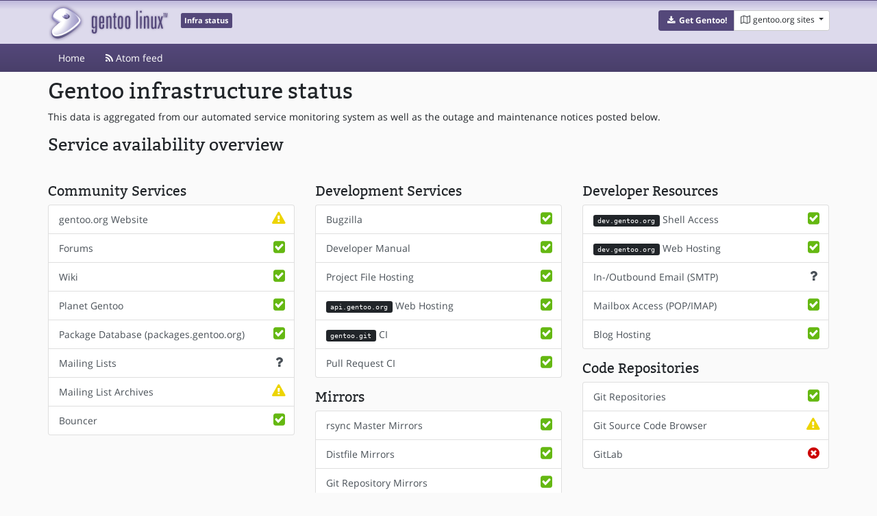

--- FILE ---
content_type: text/html;charset=utf-8
request_url: https://infra-status.gentoo.org/
body_size: 2728
content:
<!DOCTYPE html>
<html>
<head>
  <meta charset="utf-8">
  <title>Gentoo infrastructure status</title>
  <meta name="viewport" content="width=device-width, initial-scale=1.0">
  <meta name="theme-color" content="#54487a">
  <meta name="description" content="Gentoo infrastructure status provides information on the status of the services the Gentoo Linux distribution offers to its developers and users.">
  <link href="https://assets.gentoo.org/tyrian/v2/tyrian.min.css" rel="stylesheet" media="screen">
  <link href="/assets/css/infra-status.css" rel="stylesheet" media="screen">
  <link rel="icon" href="https://www.gentoo.org/favicon.ico" type="image/x-icon">
</head>
<body>

    <header>
    <div class="site-title">
    <div class="container">
      <div class="row justify-content-between">
        <div class="logo">
          <a href="/" title="Back to the homepage" class="site-logo">
              <img src="https://assets.gentoo.org/tyrian/v2/site-logo.png" alt="Gentoo" srcset="https://assets.gentoo.org/tyrian/v2/site-logo.svg">
          </a>
          <span class="site-label">Infra status</span>
        </div>
        <div class="site-title-buttons">
          <div class="btn-group btn-group-sm">
            <a href="https://get.gentoo.org/" role="button" class="btn get-gentoo"><span class="fa fa-fw fa-download"></span>
              <strong>Get Gentoo!</strong></a>
            <div class="btn-group btn-group-sm">
              <a class="btn gentoo-org-sites dropdown-toggle" data-toggle="dropdown" data-target="#" href="#">
                <span class="fa fa-fw fa-map-o"></span> <span class="d-none d-sm-inline">gentoo.org sites</span>
                <span class="caret"></span>
              </a>
              <div class="dropdown-menu dropdown-menu-right">
                <a class="dropdown-item" href="https://www.gentoo.org/" title="Main Gentoo website"><span class="fa fa-home fa-fw"></span>
                  gentoo.org</a>
                <a class="dropdown-item" href="https://wiki.gentoo.org/" title="Find and contribute documentation"><span class="fa fa-file-text-o fa-fw"></span>
                  Wiki</a>
                <a class="dropdown-item" href="https://bugs.gentoo.org/" title="Report issues and find common issues"><span class="fa fa-bug fa-fw"></span>
                  Bugs</a>
                <a class="dropdown-item" href="https://forums.gentoo.org/" title="Discuss with the community"><span class="fa fa-comments-o fa-fw"></span>
                  Forums</a>
                <a class="dropdown-item" href="https://packages.gentoo.org/" title="Find software for your Gentoo"><span class="fa fa-hdd-o fa-fw"></span>
                  Packages</a>
                <div class="dropdown-divider"></div>
                <a class="dropdown-item" href="https://planet.gentoo.org/" title="Find out what's going on in the developer community"><span class="fa fa-rss fa-fw"></span>
                  Planet</a>
                <a class="dropdown-item" href="https://archives.gentoo.org/" title="Read up on past discussions"><span class="fa fa-archive fa-fw"></span>
                  Archives</a>
                <a class="dropdown-item" href="https://sources.gentoo.org/" title="Browse our source code"><span class="fa fa-code fa-fw"></span>
                  Sources</a>
                <div class="dropdown-divider"></div>
                <a class="dropdown-item" href="https://infra-status.gentoo.org/" title="Get updates on the services provided by Gentoo"><span class="fa fa-server fa-fw"></span>
                  Infra Status</a>
              </div>
            </div>
          </div>
        </div>
      </div>
    </div>
    </div>
    <nav class="tyrian-navbar navbar navbar-dark navbar-expand-lg bg-primary" role="navigation">
    <div class="container">
      <div class="navbar-header">
        <button class="navbar-toggler" type="button" data-toggle="collapse" data-target="#navbar-main-collapse" aria-controls="navbar-main-collapse" aria-expanded="false" aria-label="Toggle navigation">
          <span class="navbar-toggler-icon"></span>
        </button>
      </div>
      <div class="collapse navbar-collapse navbar-main-collapse" id="navbar-main-collapse">
        <ul class="navbar-nav mr-auto">
          <li class="nav-item"><a class="nav-link" href="/">Home</a></li>
          <li class="nav-item"><a class="nav-link" href="/feed.atom"><span class="fa fa-rss"></span> Atom feed</a></a></li>
        </ul>
      </div>
    </div>
    </nav>
    </header>

  <div class="container pb-4">
    <div class="row">
      <div class="col-lg-12">
        <h1 class="first-header">Gentoo infrastructure status</h1>

<p>This data is aggregated from our automated service monitoring system as well as the outage and maintenance notices posted below.</p>

<h2 class="mb-4">Service availability overview</h2>

<div class="row">
  <div class="col-lg-4">
    <h3 class='mt-3'>Community Services</h3>
<div class="list-group">
        <a class="list-group-item list-group-item-action has-tooltip notice-link status-warning" href="#notices" title="There are issues with the service."
           data-toggle="tooltip" data-placement="top" data-container="body"
           data-service="www" data-service-name="gentoo.org Website">

        gentoo.org Website
        <i class="status-icon fa fa-fw fa-warning" title="There are issues with the service."></i>
        </a>
        <a class="list-group-item list-group-item-action has-tooltip notice-link status-up" href="#notices" title="The service is up and running."
           data-toggle="tooltip" data-placement="top" data-container="body"
           data-service="forums" data-service-name="Forums">

        Forums
        <i class="status-icon fa fa-fw fa-check-square" title="The service is up and running"></i>
        </a>
        <a class="list-group-item list-group-item-action has-tooltip notice-link status-up" href="#notices" title="The service is up and running."
           data-toggle="tooltip" data-placement="top" data-container="body"
           data-service="wiki" data-service-name="Wiki">

        Wiki
        <i class="status-icon fa fa-fw fa-check-square" title="The service is up and running"></i>
        </a>
        <a class="list-group-item list-group-item-action has-tooltip notice-link status-up" href="#notices" title="The service is up and running."
           data-toggle="tooltip" data-placement="top" data-container="body"
           data-service="planet" data-service-name="Planet Gentoo">

        Planet Gentoo
        <i class="status-icon fa fa-fw fa-check-square" title="The service is up and running"></i>
        </a>
        <a class="list-group-item list-group-item-action has-tooltip notice-link status-up" href="#notices" title="The service is up and running."
           data-toggle="tooltip" data-placement="top" data-container="body"
           data-service="pgo" data-service-name="Package Database (packages.gentoo.org)">

        Package Database (packages.gentoo.org)
        <i class="status-icon fa fa-fw fa-check-square" title="The service is up and running"></i>
        </a>
        <a class="list-group-item list-group-item-action has-tooltip notice-link status-na" href="#notices" title="No data available."
           data-toggle="tooltip" data-placement="top" data-container="body"
           data-service="lists" data-service-name="Mailing Lists">

        Mailing Lists
        <i class="status-icon fa fa-fw fa-question" title="No data available."></i>
        </a>
        <a class="list-group-item list-group-item-action has-tooltip notice-link status-warning" href="#notices" title="There are issues with the service."
           data-toggle="tooltip" data-placement="top" data-container="body"
           data-service="archives" data-service-name="Mailing List Archives">

        Mailing List Archives
        <i class="status-icon fa fa-fw fa-warning" title="There are issues with the service."></i>
        </a>
        <a class="list-group-item list-group-item-action has-tooltip notice-link status-up" href="#notices" title="The service is up and running."
           data-toggle="tooltip" data-placement="top" data-container="body"
           data-service="bouncer" data-service-name="Bouncer">

        Bouncer
        <i class="status-icon fa fa-fw fa-check-square" title="The service is up and running"></i>
        </a></div>
  </div>
  <div class="col-lg-4">
    <h3 class='mt-3'>Development Services</h3>
<div class="list-group">
        <a class="list-group-item list-group-item-action has-tooltip notice-link status-up" href="#notices" title="The service is up and running."
           data-toggle="tooltip" data-placement="top" data-container="body"
           data-service="bugzilla" data-service-name="Bugzilla">

        Bugzilla
        <i class="status-icon fa fa-fw fa-check-square" title="The service is up and running"></i>
        </a>
        <a class="list-group-item list-group-item-action has-tooltip notice-link status-up" href="#notices" title="The service is up and running."
           data-toggle="tooltip" data-placement="top" data-container="body"
           data-service="devmanual" data-service-name="Developer Manual">

        Developer Manual
        <i class="status-icon fa fa-fw fa-check-square" title="The service is up and running"></i>
        </a>
        <a class="list-group-item list-group-item-action has-tooltip notice-link status-up" href="#notices" title="The service is up and running."
           data-toggle="tooltip" data-placement="top" data-container="body"
           data-service="projects" data-service-name="Project File Hosting">

        Project File Hosting
        <i class="status-icon fa fa-fw fa-check-square" title="The service is up and running"></i>
        </a>
        <a class="list-group-item list-group-item-action has-tooltip notice-link status-up" href="#notices" title="The service is up and running."
           data-toggle="tooltip" data-placement="top" data-container="body"
           data-service="api" data-service-name="<kbd>api.gentoo.org</kbd> Web Hosting">

        <kbd>api.gentoo.org</kbd> Web Hosting
        <i class="status-icon fa fa-fw fa-check-square" title="The service is up and running"></i>
        </a>
        <a class="list-group-item list-group-item-action has-tooltip notice-link status-up" href="#notices" title="The service is up and running."
           data-toggle="tooltip" data-placement="top" data-container="body"
           data-service="gentoo_ci" data-service-name="<kbd>gentoo.git</kbd> CI">

        <kbd>gentoo.git</kbd> CI
        <i class="status-icon fa fa-fw fa-check-square" title="The service is up and running"></i>
        </a>
        <a class="list-group-item list-group-item-action has-tooltip notice-link status-up" href="#notices" title="The service is up and running."
           data-toggle="tooltip" data-placement="top" data-container="body"
           data-service="pr_ci" data-service-name="Pull Request CI">

        Pull Request CI
        <i class="status-icon fa fa-fw fa-check-square" title="The service is up and running"></i>
        </a></div><h3 class='mt-3'>Mirrors</h3>
<div class="list-group">
        <a class="list-group-item list-group-item-action has-tooltip notice-link status-up" href="#notices" title="The service is up and running."
           data-toggle="tooltip" data-placement="top" data-container="body"
           data-service="rsync" data-service-name="rsync Master Mirrors">

        rsync Master Mirrors
        <i class="status-icon fa fa-fw fa-check-square" title="The service is up and running"></i>
        </a>
        <a class="list-group-item list-group-item-action has-tooltip notice-link status-up" href="#notices" title="The service is up and running."
           data-toggle="tooltip" data-placement="top" data-container="body"
           data-service="distfiles" data-service-name="Distfile Mirrors">

        Distfile Mirrors
        <i class="status-icon fa fa-fw fa-check-square" title="The service is up and running"></i>
        </a>
        <a class="list-group-item list-group-item-action has-tooltip notice-link status-up" href="#notices" title="The service is up and running."
           data-toggle="tooltip" data-placement="top" data-container="body"
           data-service="git_mirror" data-service-name="Git Repository Mirrors">

        Git Repository Mirrors
        <i class="status-icon fa fa-fw fa-check-square" title="The service is up and running"></i>
        </a></div>
  </div>
  <div class="col-lg-4">
    <h3 class='mt-3'>Developer Resources</h3>
<div class="list-group">
        <a class="list-group-item list-group-item-action has-tooltip notice-link status-up" href="#notices" title="The service is up and running."
           data-toggle="tooltip" data-placement="top" data-container="body"
           data-service="dgo_ssh" data-service-name="<kbd>dev.gentoo.org</kbd> Shell Access">

        <kbd>dev.gentoo.org</kbd> Shell Access
        <i class="status-icon fa fa-fw fa-check-square" title="The service is up and running"></i>
        </a>
        <a class="list-group-item list-group-item-action has-tooltip notice-link status-up" href="#notices" title="The service is up and running."
           data-toggle="tooltip" data-placement="top" data-container="body"
           data-service="dgo_http" data-service-name="<kbd>dev.gentoo.org</kbd> Web Hosting">

        <kbd>dev.gentoo.org</kbd> Web Hosting
        <i class="status-icon fa fa-fw fa-check-square" title="The service is up and running"></i>
        </a>
        <a class="list-group-item list-group-item-action has-tooltip notice-link status-na" href="#notices" title="No data available."
           data-toggle="tooltip" data-placement="top" data-container="body"
           data-service="dgo_smtp" data-service-name="In-/Outbound Email (SMTP)">

        In-/Outbound Email (SMTP)
        <i class="status-icon fa fa-fw fa-question" title="No data available."></i>
        </a>
        <a class="list-group-item list-group-item-action has-tooltip notice-link status-up" href="#notices" title="The service is up and running."
           data-toggle="tooltip" data-placement="top" data-container="body"
           data-service="dgo_mbox" data-service-name="Mailbox Access (POP/IMAP)">

        Mailbox Access (POP/IMAP)
        <i class="status-icon fa fa-fw fa-check-square" title="The service is up and running"></i>
        </a>
        <a class="list-group-item list-group-item-action has-tooltip notice-link status-up" href="#notices" title="The service is up and running."
           data-toggle="tooltip" data-placement="top" data-container="body"
           data-service="blogs" data-service-name="Blog Hosting">

        Blog Hosting
        <i class="status-icon fa fa-fw fa-check-square" title="The service is up and running"></i>
        </a></div><h3 class='mt-3'>Code Repositories</h3>
<div class="list-group">
        <a class="list-group-item list-group-item-action has-tooltip notice-link status-up" href="#notices" title="The service is up and running."
           data-toggle="tooltip" data-placement="top" data-container="body"
           data-service="vcs" data-service-name="Git Repositories">

        Git Repositories
        <i class="status-icon fa fa-fw fa-check-square" title="The service is up and running"></i>
        </a>
        <a class="list-group-item list-group-item-action has-tooltip notice-link status-warning" href="#notices" title="There are issues with the service."
           data-toggle="tooltip" data-placement="top" data-container="body"
           data-service="gitweb" data-service-name="Git Source Code Browser">

        Git Source Code Browser
        <i class="status-icon fa fa-fw fa-warning" title="There are issues with the service."></i>
        </a>
        <a class="list-group-item list-group-item-action has-tooltip notice-link status-down" href="#notices" title="There are indications the service is down."
           data-toggle="tooltip" data-placement="top" data-container="body"
           data-service="gitlab" data-service-name="GitLab">

        GitLab
        <i class="status-icon fa fa-fw fa-times-circle" title="There are indications the service is down."></i>
        </a></div>
  </div>
</div>

<h2 id="notices" class="mt-5">Maintenance and outage notices <small id="notices-for"></small></h2>


      </div>
    </div>
  </div>

  <footer>
    <div class="container">
      <div class="row">
        <div class="col-12 offset-md-2 col-md-7">
          <h3 class="footerhead">Gentoo infrastructure status</h3>
          <div class="row">
            <div class="col-12 col-md-4">
              <span class="group-header">Status data updated</span>
              <br>
              Sun, 01 Feb 2026 08:57:02 GMT
            </div>
            <div class="col-12 col-md-4">
              <span class="group-header">Notices updated</span>
              <br>
              Sun, 01 Feb 2026 08:57:02 GMT
            </div>
            <div class="col-12 col-md-4">
              <span class="group-header">Served by</span>
              <br>
              nighthawk
            </div>
          </div>
        </div>
        <div class="col-12 col-md-3">
          <h3 class="footerhead">Questions or comments?</h3>
          Please feel free to <a href="mailto:infra@gentoo.org">contact us</a>.
        </div>
      </div>
      <div class="row">
        <div class="col-2 col-sm-3 col-md-2">
          <ul class="footerlinks three-icons">
            <li><a href="https://twitter.com/gentoo" title="@Gentoo on Twitter"><span class="fa fa-twitter fa-fw"></span></a></li>
            <li><a href="https://www.facebook.com/gentoo.org" title="Gentoo on Facebook"><span class="fa fa-facebook fa-fw"></span></a></li>
            <li></li>
          </ul>
        </div>
        <div class="col-10 col-sm-9 col-md-10">
          <strong>&copy; 2001&ndash;2020 Gentoo Foundation, Inc.</strong><br>
          <small>
            Gentoo is a trademark of the Gentoo Foundation, Inc.
            The contents of this document, unless otherwise expressly stated, are licensed under the
            <a href="https://creativecommons.org/licenses/by-sa/3.0/" rel="license">CC-BY-SA-3.0</a> license.
            The <a href="https://www.gentoo.org/inside-gentoo/foundation/name-logo-guidelines.html">Gentoo Name and Logo Usage Guidelines</a> apply.
          </small>
        </div>
      </div>
    </div>
  </footer>

    <script src="https://assets.gentoo.org/tyrian/v2/jquery-3.3.slim.js"></script>
    <script src="https://assets.gentoo.org/tyrian/v2/popper.min.js"></script>
    <script src="https://assets.gentoo.org/tyrian/v2/bootstrap.min.js"></script>
  <script src="/assets/js/infra-status.js"></script>
</body>
</html>


--- FILE ---
content_type: text/css
request_url: https://infra-status.gentoo.org/assets/css/infra-status.css
body_size: -275
content:
i.status-icon {
	vertical-align: baseline;
	font-size: 140%;
	float: right;
	margin-right: -0.3em;
}

.status-up .status-icon {
	color: #49a052;
	color: #65B812;
}

.status-down .status-icon {
	color: #a94442;
	color: #cc0000;
}

.status-maintenance .status-icon {
	color: #777;
}

.status-warning .status-icon {
	color: #edd400;
}

.active .status-icon {
	color: white;
}

.group-header {
  color: #8a8a8a;
  letter-spacing: 1px;
  text-transform: uppercase;
  font-size: 90%;
}


--- FILE ---
content_type: text/javascript
request_url: https://infra-status.gentoo.org/assets/js/infra-status.js
body_size: 297
content:
// from http://stackoverflow.com/questions/4399005/implementing-jquerys-shake-effect-with-animate
// replacement for broken Effect.Shake from JQuery UI
jQuery.fn.shake = function (steps, duration, amount, vertical) {
    var s = steps || 3;
    var d = duration || 120;
    var a = amount || 3;
    var v = vertical || false;
    this.css('position', 'relative');
    var cur = parseInt(this.css(v ? "top" : "left"), 10);
    if (isNaN(cur))
        cur = 0;

    var ds = d / s;

    if (v) {
        for (i = 0; i < s; i++)
            this.animate({ "top": cur + a + "px" }, ds).animate({ "top": cur - a + "px" }, ds);
        this.animate({ "top": cur }, 20);
    }
    else {
        for (i = 0; i < s; i++)
            this.animate({ "left": cur + a }, ds).animate({ "left": cur - a + "px" }, ds);
        this.animate({ "left": cur }, 20);
    }

    return this;
}

jQuery(function($) {
    $('.has-tooltip').tooltip();

    $('a.notice-link').click(function() {
        if ($(this).hasClass('active')) {
            $('div.notice').show(400);
            $(this).removeClass('active');
            $('#notices-for').html('');

            return false;
        } else {
            var affected_notices = $("div.notice[data-services~='" + $(this).data('service') +"']");

            if (affected_notices.length > 0) {
                $("div.notice:not([data-services~='" + $(this).data('service') +"'])").hide(400);
                affected_notices.show(400);
                $('#notices-for').html('for ' + $(this).data('service-name'));
                $('a.notice-link.active').removeClass('active');
                $(this).addClass('active');
            } else {
                $(this).shake();
                return false;
            }
        }

        if (location.pathname.replace(/^\//,'') == this.pathname.replace(/^\//,'') && location.hostname == this.hostname) {
            var target = $(this.hash);
            target = target.length ? target : $('[name=' + this.hash.slice(1) +']');
            if (target.length) {
                $('html,body').animate({
                    scrollTop: target.offset().top
                }, 200);
                return false;
            }
        }
    });
});

InfraStatus = {};